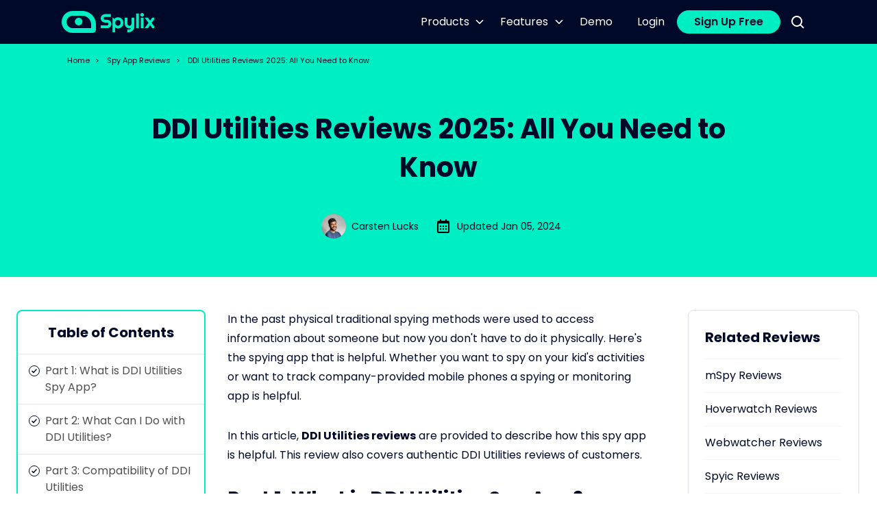

--- FILE ---
content_type: text/html
request_url: https://www.spylix.com/reviews/ddi-utilities-reviews.html
body_size: 13010
content:
<!DOCTYPE html>
<html lang="en">
<head>
<meta charset="UTF-8">
<meta http-equiv="X-UA-Compatible" content="IE=edge">
<meta name="viewport" content="width=device-width, initial-scale=1.0" >
<meta name="description" content="This DDI Utilities review is describing the positive and negative aspects of the DDI Utilities spy app to reveal its true working and spying functionality.">
<title>DDI Utilities Reviews 2025: All You Need to Know</title>
<link rel="icon" href="https://www.spylix.com/favicon.png" sizes="32x32" type="image/png">
<link rel="shortcut icon" href="https://www.spylix.com/favicon.png">
<link rel="canonical" href="https://www.spylix.com/reviews/ddi-utilities-reviews.html">
<link rel="stylesheet" href="https://www.spylix.com/assets/bootstrap.css">
<link rel="stylesheet" href="https://www.spylix.com/assets/global.css">
<link rel="stylesheet" href="https://unpkg.com/swiper@8/swiper-bundle.min.css"/>

<script>(function(w,d,s,l,i){w[l]=w[l]||[];w[l].push({'gtm.start':
new Date().getTime(),event:'gtm.js'});var f=d.getElementsByTagName(s)[0],
j=d.createElement(s),dl=l!='dataLayer'?'&l='+l:'';j.async=true;j.src=
'https://www.googletagmanager.com/gtm.js?id='+i+dl;f.parentNode.insertBefore(j,f);
})(window,document,'script','dataLayer','GTM-KFS5GL2');</script>

</head>
<body>
  
<noscript><iframe src="https://www.googletagmanager.com/ns.html?id=GTM-KFS5GL2"
height="0" width="0" style="display:none;visibility:hidden"></iframe></noscript>

    <header class="header">
  <nav class="navbar navbar-expand-lg navbar-dark bg-dark p-0">
    <div class="container-xl">
      <button class="navbar-toggler px-0" type="button"aria-expanded="false"> <span class="navbar-toggler-icon"></span> </button>
      <a class="navbar-brand" href="https://www.spylix.com/"> <img src="https://www.spylix.com/images/logo-spylix.svg" height="32px" alt="Spylix"> </a>
      <div class="navbar-login ps-4"> </div>
      <div class="navbar-collapse">
        <ul class="navbar-nav ms-auto align-items-lg-end">
          <li class="nav-item dropdown"> <a class="nav-link dropdown-toggle" href="javascript:;" role="button" data-bs-toggle="dropdown" aria-expanded="false">Products</a>
            <ul class="dropdown-menu" aria-labelledby="navbarDropdown">
              <li> <a class="dropdown-item" href="https://www.spylix.com/android-spy.html"> <img style="max-width:none;" src="https://www.spylix.com/images/ic-android.svg" width="24" alt=""> <span class="ms-1">Android Spy >></span> </a> </li>
              <li>
                <hr class="dropdown-divider">
              </li>
              <li> <a class="dropdown-item" href="https://www.spylix.com/iphone-spy.html"> <img style="max-width:none;" src="https://www.spylix.com/images/ic-apple.svg" width="24" alt=""> <span class="ms-1">iPhone Spy >></span> </a> </li>
            </ul>
          </li>
          <li class="nav-item dropdown"> <a class="nav-link dropdown-toggle" href="https://www.spylix.com/features.html" role="button" data-bs-toggle="dropdown" aria-expanded="false">Features</a>
            <div class="dropdown-menu dropdown-menu-features" aria-labelledby="navbarDropdown">
              <div class="row row-cols-md-2">
                <ul class="list-unstyled col">
                  <li> <a class="dropdown-item" href="https://www.spylix.com/text-messages-spy.html"> <img style="max-width:none;" src="https://www.spylix.com/images/ic-text.svg" width="24" alt=""> <span class="ms-1">Text Message Spy</span> </a> </li>
                  <li> <a class="dropdown-item" href="https://www.spylix.com/whatsapp-spy.html"> <img style="max-width:none;" src="https://www.spylix.com/images/ic-whatsapp.svg" width="24" alt=""> <span class="ms-1">WhatsApp Track</span> </a> </li>
                  <li> <a class="dropdown-item" href="https://www.spylix.com/imessage-spy.html"> <img style="max-width:none;" src="https://www.spylix.com/images/ic-imessage.svg" width="24" alt=""> <span class="ms-1">iMessage Spy</span> </a> </li>
                  <li> <a class="dropdown-item" href="https://www.spylix.com/facebook-spy.html"> <img style="max-width:none;" src="https://www.spylix.com/images/ic-fb.svg" width="24" alt=""> <span class="ms-1">Facebook Spy</span> </a> </li>
                  <li> <a class="dropdown-item" href="https://www.spylix.com/snapchat-spy.html"> <img style="max-width:none;" src="https://www.spylix.com/images/ic-snapchat.svg" width="24" alt=""> <span class="ms-1">Snapchat Spy</span> </a> </li>
                </ul>
                <ul class="list-unstyled col">
                  <li> <a class="dropdown-item" href="https://www.spylix.com/android-keylogger.html"> <img style="max-width:none;" src="https://www.spylix.com/images/ic-keylogger.svg" width="24" alt=""> <span class="ms-1">Keylogger for Android</span> </a> </li>
                  <li> <a class="dropdown-item" href="https://www.spylix.com/gps-phone-tracker.html"> <img style="max-width:none;" src="https://www.spylix.com/images/ic-gps.svg" width="24" alt=""> <span class="ms-1">GPS Phone Tracker</span> </a> </li>
                  <li> <a class="dropdown-item" href="https://www.spylix.com/photo-spy.html"> <img style="max-width:none;" src="https://www.spylix.com/images/ic-photos.svg" width="24" alt=""> <span class="ms-1">Photo Spy</span> </a> </li>
                  <li> <a class="dropdown-item" href="https://www.spylix.com/call-track.html"> <img style="max-width:none;" src="https://www.spylix.com/images/ic-calling.svg" width="24" alt=""> <span class="ms-1">Call Tracker</span> </a> </li>
                  <li> <a class="dropdown-item" href="https://www.spylix.com/instagram-spy.html"> <img style="max-width:none;" src="https://www.spylix.com/images/ic-ins.svg" width="24" alt=""> <span class="ms-1">Instagram Spy</span> </a> </li>
                </ul>
              </div>
              <div class="text-left text-lg-center px-2 pt-3 pt-xl-4 pb-2"> <a href="https://www.spylix.com/features.html" class="btn-more link-hover-primary">More Features >></a> </div>
            </div>
          </li>
			
          <li class="nav-item"> <a class="nav-link" href="https://demo.spylix.com/dashboard">Demo</a> </li>
          <li class="nav-item"> <a class="nav-link" href="https://my.spylix.com/login">Login</a> </li>
        </ul>
        <div class="navbar-nav-login d-flex align-items-center py-4 py-lg-0 pb-lg-0 px-3  px-lg-0 px-xxl-2 ms-xxl-2"> <a href="https://my.spylix.com/signup" class="btn btn-primary d-block text-dark w-100 fw-600 rounded-pill px-3 px-xl-4 py-2 py-lg-1">Sign Up Free</a> </div>
        <div class="d-none d-lg-block"> <a class="d-block p-3 btn-search" href="javascript:;">
          <svg width="19" height="19" viewBox="0 0 19 19" fill="none">
            <path d="M8 16c1.77 0 3.5-.6 4.9-1.69l4.4 4.4 1.4-1.42-4.39-4.4A8 8 0 1 0 0 8a8 8 0 0 0 8 8.01ZM8 2a6 6 0 1 1-.01 12.01A6 6 0 0 1 8 2Z" fill="#fff"/>
          </svg>
          </a> </div>
        <div class="searchbox">
          <form action="https://www.spylix.com/search.html" method="GET">
            <label>
              <svg width="19" height="19" viewBox="0 0 19 19" fill="none">
                <path d="M8 16c1.77 0 3.5-.6 4.9-1.69l4.4 4.4 1.4-1.42-4.39-4.4A8 8 0 1 0 0 8a8 8 0 0 0 8 8.01ZM8 2a6 6 0 1 1-.01 12.01A6 6 0 0 1 8 2Z" fill="#000"/>
              </svg>
              <input type="text" name="q" value="" class="form-control form-control-sm">
            </label>
            <button type="button" class="btn-close btn-close-white" aria-label="Close"></button>
          </form>
        </div>
      </div>
    </div>
  </nav>
</header>

  
  <div class="bg-primary text-center text-md-start">
        <div class="container-xl">
            <div class="page-path py-3 px-2" style="font-size:11px;">
                <a class="link-dark text-decoration-none" href="https://www.spylix.com/">Home</a><span class="px-2">></span>
                <a class="link-dark text-decoration-none" href="https://www.spylix.com/reviews/">Spy App Reviews</a><span class="px-2">></span>
                <span>DDI Utilities Reviews 2025: All You Need to Know</span>
            </div>
        </div>
    </div>

    <div class="article-header bg-primary text-dark pb-5 pt-md-5 text-center">
        <div class="container-xl">
            <h1 class="h1 px-xl-5 mx-xl-5">
                DDI Utilities Reviews 2025: All You Need to Know
            </h1>
            <div class="article-info small d-flex align-items-center justify-content-center pt-md-4">
                <div class="d-flex align-items-center p-2">
                    <div class="px-2 d-none d-md-block">
                        <img class="rounded-pill" src="https://www.spylix.com/images/team/carsten.jpg" alt="Carsten Lucks" width="36" height="36">
                    </div>
                    <div class="text-start">
                        Carsten Lucks
                    </div>
                </div>
                <div class="d-flex align-items-center p-2">
                    <div class="px-2 d-none d-md-block">
                        <svg width="24" height="24" viewBox="0 0 24 24" fill="none" xmlns="http://www.w3.org/2000/svg"><path d="M7 11H9V13H7V11ZM7 15H9V17H7V15ZM11 11H13V13H11V11ZM11 15H13V17H11V15ZM15 11H17V13H15V11ZM15 15H17V17H15V15Z" fill="black"/><path d="M5 22H19C20.103 22 21 21.103 21 20V6C21 4.897 20.103 4 19 4H17V2H15V4H9V2H7V4H5C3.897 4 3 4.897 3 6V20C3 21.103 3.897 22 5 22ZM19 8L19.001 20H5V8H19Z" fill="black"/></svg>
                    </div>
                    <div class="text-start">
                        Updated Jan 05, 2024
                    </div>
                </div>
            </div>
        </div>
    </div>

    <div class="py-md-5">
        <div class="container-xxl">
            <div class="row pb-5">
                <div class="col-md-4 col-lg-3 px-0 ps-md-3 pe-md-4 position-relative">
                    <div class="article-side">
                        <div class="article-side-menu mobile-collapse">
                            <div class="title collapse-click">Table of Contents</div>
                            <ul class="list-unstyled collapse-cont">
                                <li><a href="#What_is_DDI_Utilities_Spy_App?">Part 1: What is DDI Utilities Spy App?</a></li>
<li><a href="#What_Can_I_Do_with_DDI_Utilities?">Part 2: What Can I Do with DDI Utilities?</a></li>
<li><a href="#Compatibility_of_DDI_Utilities">Part 3: Compatibility of DDI Utilities</a></li>
<li><a href="#What_Does_the_Customer_Say_about_DDI_Utilities?">Part 4: What Does the Customer Say about DDI Utilities?</a></li>
<li><a href="#What_Are_Pricing_and_Subscription_Plans_of_DDI_Utilities?">Part 5: What Are Pricing and Subscription Plans of DDI Utilities?</a></li>
<li><a href="#DDI_Utilities'_Pros_and_Cons">Part 6: DDI Utilities' Pros and Cons</a></li>
<li><a href="#How_to_Use_DDI_Utilities_to_Spy?">Part 7: How to Use DDI Utilities to Spy?</a></li>
<li><a href="#DDI_Utilities_VS_Spylix">Part 8: DDI Utilities VS Spylix</a></li>
<li><a href="#FAQs_about_DDI_Utilities">Part 9: FAQs about DDI Utilities</a></li>
<li><a href="#Ending_Remarks_of_DDI_Utilities_review">Part 10: Ending Remarks of DDI Utilities review</a></li>
                            </ul>
                        </div>
                    </div>
                </div>
                <div class="col-md-8 col-lg-6 col-xxl-7 ps-lg-0 ps-xl-2 pe-lg-0 px-xxl-4 position-relative">
                    <div class="article-right-side-wrap px-2 px-md-0 d-none d-lg-block">
                        <div class="article-right-side bg-white border rounded-7 pt-3 pt-md-4 pb-2 mb-4">
                            <div class="name fw-bold px-4">Related Reviews</div>
<ol class="list-unstyled">
  <li> <a href="https://www.spylix.com/reviews/mspy-reviews.html">mSpy Reviews</a> </li>
  <li> <a href="https://www.spylix.com/reviews/hoverwatch-reviews.html">Hoverwatch Reviews</a> </li>
  <li> <a href="https://www.spylix.com/reviews/webwatcher-reviews.html">Webwatcher Reviews</a> </li>
  <li> <a href="https://www.spylix.com/reviews/spyic-reviews.html">Spyic Reviews</a> </li>
  <li> <a href="https://www.spylix.com/reviews/flexispy-reviews.html">FlexiSPY Reviews</a> </li>
  <li> <a href="https://www.spylix.com/reviews/spybubble-reviews.html">Spybubble Reviews</a> </li>
  <li> <a href="https://www.spylix.com/reviews/snoopza-reviews.html">Snoopza Reviews</a> </li>
  <li> <a href="https://www.spylix.com/reviews/spyine-reviews.html">Spyine Reviews</a> </li>
  <li> <a href="https://www.spylix.com/reviews/clevguard-reviews.html">Clevguard Reviews</a> </li>
  <li> <a href="https://www.spylix.com/reviews/cocospy-reviews.html">Cocospy Reviews</a> </li>
  <li> <a href="https://www.spylix.com/reviews/">More >></a> </li>
</ol>
                        </div>
                      </div>
                    <div class="article-cont px-2 px-md-0">
                        <p>In the past physical traditional spying methods were used to access information about someone but now you don't have to do it physically. Here's the spying app that is helpful. Whether you want to spy on your kid's activities or want to track company-provided mobile phones a spying or monitoring app is helpful.</p>
<p>In this article, <strong>DDI Utilities reviews</strong> are provided to describe how this spy app is helpful. This review also covers authentic DDI Utilities reviews of customers.</p>
<h2 id="What_is_DDI_Utilities_Spy_App?" name="What_is_DDI_Utilities_Spy_App?">Part 1: What is DDI Utilities Spy App?</h2>
<p>DIDI Utilities is an efficient android and <a href="https://www.spylix.com/phone-monitor/iphone-monitoring-apps.html" target="_blank">iPhone monitoring</a> application and data recovery tool. It permits its users to <a href="https://www.spylix.com/phone-monitor/call-monitor.html" target="_blank">monitor calls</a>, GPS location,text message, and much more digital content of the target person without physically accessing their phone.</p>
<p>It also helps in monitoring social media applications including Facebook, Instagram, WhatsApp, and Snapchat. It is compatible with android and iOS operating systems so whether your target person uses iPhone or Android it works well on both devices.</p>
<p>It supports the latest iOS versions including iOS 15. It also works with iPhones and iPads. Its advanced and remote working make it a great DDI Utilities iPhone spying app.</p>
<p>It is the best solution for parental control and for the tracking of employees' phones. Besides this, it can recover data from unfortunate situations for instance if your device has been damaged or the data has been deleted accidentally. It also offers a 30-day money-back guarantee to the users.</p>
<h2 id="What_Can_I_Do_with_DDI_Utilities?" name="What_Can_I_Do_with_DDI_Utilities?">Part 2: What Can I Do with DDI Utilities?</h2>
<p>DDI Utilities is an efficient monitoring app that provides a lot of features to Android and iPhone users. Some of its key features are described below:</p>
<ul>
  <li><b>Monitoring text messages </b>- It collects all the information about the sent and received <a href="https://www.spylix.com/text-messages-spy.html" target="_blank">text message</a> on the target device. You can also find out the date and the time and the contact number associated with the message.</li>
  <li><b>Monitoring calls </b>- You can access the call log history of the target person including all the outgoing and incoming calls by using DDI Utilities phone number tracking. You can also find out the date, time, and duration of each call by using your online control panel.</li>
  <li><b>Keylogging </b>- It also works as an efficient <a href="https://www.spylix.com/iphone-keylogger.html" target="_blank">keylogger</a> where you can view all the keystrokes that have been pressed by the target person on the device. It will cover all the outgoing messages and posts on social media accounts.</li>
  <li><b>GPS tracking </b>- It provides the GPS location of the target person within 50 feet of the actual location. The location will be displayed on Google Maps and coordinates will be updated after every 10 minutes.</li>
  <li><b>Monitor media files</b> - By using DDI Utilities you can access all the photos and videos that are available on the target person's mobile devices. It will also include deleted, old, and latest recorded content.</li>
  <li><b>Calendar events </b>- By using DDI Utilities you can <a href="https://www.spylix.com/calendar-spy.html" target="_blank">view all the calendar events</a> that are previously recorded or added recently.</li>
</ul>
<h2 id="Compatibility_of_DDI_Utilities" name="Compatibility_of_DDI_Utilities">Part 3: Compatibility of DDI Utilities</h2>
<p>DDI Utilities is compatible with Android as well as iOS devices and network carriers. You can easily use it for an Android target device including LG, Samsung, Huawei, HTC, Motorola, and Google pixels mobile phones. In the case of iOS devices, it supports all the versions higher than iPhone 4.</p>
<p>Generally, you don't need to root your Android or jailbreak your iOS devices to use this application but to unlock certain advanced features jailbreaking or rooting is required.</p>
<h2 id="What_Does_the_Customer_Say_about_DDI_Utilities?" name="What_Does_the_Customer_Say_about_DDI_Utilities?">Part 4: What Does the Customer Say about DDI Utilities?</h2>
<p>This section is going to cover all the data related to the customer reviews about this tool. All the good reviews explaining the importance of this tool and the bad reviews explaining its sickness are described:</p>
<div class="table-responsive">
  <table class="table table-bordered text-center">
    <tr>
      <td><div class="d-inline-flex align-items-center mt-1"> <img src="https://www.spylix.com/images/bxs-like.svg" alt="Good Review"> <span class="ms-1 fw-bold">Great</span> </div></td>
      <td><div class="mt-1"> <span class="fw-bold">Average</span> </div></td>
      <td><div class="d-inline-flex align-items-center mt-1"> <img src="https://www.spylix.com/images/bxs-dislike.svg" alt="Bad Reviews"> <span class="ms-1 fw-bold">Bad</span> </div></td>
    </tr>
    <tr>
      <td>37.44%</td>
      <td>13.45%</td>
      <td>49.11%</td>
    </tr>
  </table>
</div>
<div class="row row-cols-1 row-cols-lg-2 g-4 mb-5">
  <div class="col">
    <div class="card border-primary h-100">
      <div class="card-header bg-white">
        <div class="d-flex justify-content-center align-items-center pt-2 pb-1"> <img src="https://www.spylix.com/images/bxs-like.svg" alt="Top Good Review"> <small class="ms-1 my-0 h5">Top Good Review</small> </div>
      </div>
      <div class="card-body">
        <div class="d-flex align-items-center">
          <div class="me-3"> <img class="rounded-pill" src="https://www.spylix.com/images/customers/default-profile.png" width="56" height="56" alt="Default Profile"> </div>
          <div>
            <div class="h6 mt-0 mb-1">Chris M.</div>
            <div class="small text-muted">5 Stars</div>
          </div>
        </div>
        <div class="mt-2 d-flex align-items-center"> <i class="icon-star-f mx-1"></i> <i class="icon-star-f mx-1"></i> <i class="icon-star-f mx-1"></i> <i class="icon-star-f mx-1"></i> <i class="icon-star-f mx-1"></i> </div>
        <div class="small mt-3">
          <p class="mb-2">" I purchased DDI Utilities to help back up all the important files I have saved on my iCloud. The process was quick and easy and the price was even better! "</p>
          </div>
      </div>
    </div>
  </div>
  <div class="col">
    <div class="card h-100">
      <div class="card-header bg-white">
        <div class="d-flex justify-content-center align-items-center pt-2 pb-1"> <img src="https://www.spylix.com/images/bxs-dislike.svg" alt="Top Bad Review"> <small class="ms-1 my-0 h5">Top Bad Review</small> </div>
      </div>
      <div class="card-body">
        <div class="d-flex align-items-center">
          <div class="me-3"> <img class="rounded-pill" src="https://www.spylix.com/images/customers/default-profile.png" width="56" height="56" alt="Default Profile"> </div>
          <div>
            <div class="h6 mt-0 mb-1">Lisa</div>
            <div class="small text-muted">1 Star</div>
          </div>
        </div>
      <div class="mt-2 d-flex align-items-center"> <i class="icon-star-f mx-1"></i> <i class="icon-star mx-1"></i> <i class="icon-star mx-1"></i> <i class="icon-star mx-1"></i> <i class="icon-star mx-1"></i> </div>
      <div class="small mt-3">
        <p class="mb-2">"This company not only stole my money but kept me stringing along for weeks pretending they would eventually work out the kinks in my product, every day just giving me the run around until I quit falling for it. Dishonest company "</p>
         </div>
    </div>
  </div>
</div>
</div>
<h3><img src="https://www.spylix.com/images/i-heart.svg" alt="Good Reviews Highlight"> Good Reviews Highlight</h3>
<ul>
  <li><b>Compatibility.</b> It provides amazing compatibility for Android as well as iOS users. Now you don&rsquo;t need to worry about the target device.</li>
  <li><b>Lifetime Free Update. </b>The most amazing thing about this tool is that it provides a lifetime free update to the user with the only 1-time payment procedure.</li>
  <li><b>Reliability. </b>This tool is providing marvelous reliability to the users as you can get the most authentic data in the fastest way.</li>
</ul>
<h3><img src="https://www.spylix.com/images/i-notheart.svg" alt="Bad Reviews Highlight"> Bad Reviews Highlight </h3>
<ul>
  <li><b>Rooting and jailbreaking. </b>Users need to indulge in the rooting procedures. Jailbreaking is always considered bad for the device.</li>
  <li><b>Doesn&rsquo;t Provide Geofencing. </b>If you are the one who is looking for a tool for geofencing then this tool is not going to satisfy you.</li>
  <li><b>Bad Spying Data. </b>The data that is provided by this tool is incomplete hence you will not be satisfied with the report due to its errors.</li>
</ul>
<h3>How Good Is Their Customer Support?</h3>
<p> <span class="d-inline-block px-3 py-1 rounded gradual-color-7 fw-bold text-white">Bad!</span> </p>
<p>The customer support of this tool is not good enough to provide satisfaction to the users. The errors in the reports are the basic cause of bad customer reviews. If a person wants to get the money back the officials always delay in response.</p>
<h2 id="What_Are_Pricing_and_Subscription_Plans_of_DDI_Utilities?" name="What_Are_Pricing_and_Subscription_Plans_of_DDI_Utilities?">Part 5: What Are Pricing and Subscription Plans of DDI Utilities?</h2>
<h3>Pricing plans for Android and iOS devices:</h3>
<div class="table-responsive">
  <table class="table table-striped table-bordered small">
    <tr>
      <th>Basic plan</th>
      <th>Pro plan</th>
    </tr>
    <tr>
      <td>$29.99</td>
      <td>$69.99 </td>
    </tr>
  </table>
</div>
<h3>Comments on DDI Utilities Price</h3>
<p> <span class="d-inline-block px-3 py-1 rounded gradual-color-7 fw-bold text-white">Acceptable.</span> </p>
<p>It offers two different plans for Android and iOS devices. Basic and Pro provide different features to the users on different types of target phones. You have to pay only one time to avail of the plan and then you will be able to enjoy lifetime free upgrades, uninstall alerts, customer service, and device changes.</p>
<h2 id="DDI_Utilities'_Pros_and_Cons" name="DDI_Utilities'_Pros_and_Cons">Part 6: DDI Utilities' Pros and Cons</h2>
<p class="h5 mt-0 mb-3">Pros: <img src="https://www.spylix.com/images/bxs-like.svg" alt="Pros"></p>
<div class="mb-4">
  <div class="card border-primary">
    <div class="card-body">
      <ul class="mb-0">
        <li>Compatible with the latest iOS and Android devices.</li>
        <li>Offers advanced monitoring features.</li>
        <li>Reliable files and data backup recovery features</li>
        <li>Provide accurate GPS location</li>
        <li>Offers one-time payment with lifetime free upgrades.</li>
      </ul>
    </div>
  </div>
</div>
<p class="h5 mt-0 mb-3">Cons: <img src="https://www.spylix.com/images/bxs-dislike.svg" alt="Cons"></p>
<div class="mb-5">
  <div class="card border-primary">
    <div class="card-body">
      <ul class="mb-0">
        <li>Doesn't offer a geofencing feature.</li>
        <li>Did not extract data from some third-party apps like Viber on iPhone</li>
        <li>Rooting or jailbreaking is required to unlock certain advanced features</li>
        <li>Doesn't offer 24/7 customer care service</li>
      </ul>
    </div>
  </div>
</div>
<h2 id="How_to_Use_DDI_Utilities_to_Spy?" name="How_to_Use_DDI_Utilities_to_Spy?">Part 7: How to Use DDI Utilities to Spy?</h2>
<p>The Download process of DDI Utilities is very fast and only takes a few minutes to start over. It does not require a special type of knowledge or skills to install or use this application so even a layman can use it for spying or monitoring purposes.</p>
<p> After setting up the application the content of the target device will be uploaded immediately which you can easily access by login into your DDI Utilities dashboard. You just have to follow three simple steps as described below:</p>
<p class="fw-bold d-flex flex-column flex-md-row align-items-start align-items-md-center"> <span class="d-inline-block rounded bg-primary text-nowrap px-2 me-2 mb-2 mb-md-0">Step 1</span> <span> Register an Account </span> </p>
<p>Head towards the official website of DDI Utilities and choose the "Buy now'' option. Select the type of target device and then choose the package you want to buy.</p>
<p align="center"> <img src="https://www.spylix.com/images/reviews/ddiutilities-step-2_1.jpg" alt="Register an Account on ddi Utilities"> </p>
<p class="fw-bold d-flex flex-column flex-md-row align-items-start align-items-md-center"> <span class="d-inline-block rounded bg-primary text-nowrap px-2 me-2 mb-2 mb-md-0">Step 2</span> <span> Set up the Tool </span> </p>
<p>After purchasing the subscription plan you are allowed to download the app by using the OTA link and following the on-screen prompts. It will take less than a minute to download the application and then you have to provide the license key to activate it.</p>
<p align="center"> <img src="https://www.spylix.com/images/reviews/ddiutilities-step-2_2.jpg" alt="Set up ddi Utilities App"> </p>
<p class="fw-bold d-flex flex-column flex-md-row align-items-start align-items-md-center"> <span class="d-inline-block rounded bg-primary text-nowrap px-2 me-2 mb-2 mb-md-0">Step 3</span> <span> Access Online Dashboard </span> </p>
<p>Now everything is set up, you just have to log in to your DDI Utilities dashboard where you can access all the data and can download the content if you want.</p>
<h3>Comments on User Experience</h3>
<p> <span class="d-inline-block px-3 py-1 rounded gradual-color-7 fw-bold text-white">Easy.</span> </p>
<p>The Download process of DDI Utilities is very fast and only takes a few minutes to start over. It does not require a special type of knowledge or skills to install or use this application so even a layman can use it for spying or monitoring purposes</p>
<h2 id="DDI_Utilities_VS_Spylix" name="DDI_Utilities_VS_Spylix">Part 8: DDI Utilities VS Spylix</h2>
<p>Spylix is an efficient spying and monitoring app with 96% positive reviews. A comparison between DDI Utilities and Spylix is given below</p>
<div class="row row-cols-1 row-cols-lg-2 g-4 mb-5">
  <div class="col">
    <p class="h5 mt-0 mb-3">1. Similarities: <img src="https://www.spylix.com/images/i-star-g1.svg" alt="Similarities"></p>
    <p>Following similarities are exhibited by DDI Utilities and Spylix:</p>
    <div class="card border-primary">
      <div class="card-body">
        <ul class="mb-0">
          <li>DDI Utilities and Spylix are compatible with iPhone and Android devices</li>
          <li>Both platforms offer advanced and accurate monitoring data</li>
          <li>30-day money-back guarantee is provided by DDI Utilities and Spylix</li>
        </ul>
      </div>
    </div>
  </div>
  <div class="col">
    <p class="h5 mt-0 mb-3">2. Differences: <img src="https://www.spylix.com/images/i-star-g2.svg" alt="The Differences:"></p>
                  <p>Following differences are present between DDI Utilities and Spylix:</p>
    <div class="card border-primary">
      <div class="card-body">
        <ul class="mb-0">
          <li>Spylix offers more monitoring features as compared to DDI Utilities</li>
          <li>Spylix provides all of its features without restriction but you need to root/jailbreak your target device to unlock certain features on DDI Utilities.</li>
          <li>Spylix offers 24/7 efficient and reliable customer service which is way better than DDI Utilities</li>
        </ul>
      </div>
    </div>
  </div>
</div>
<h3>3. Why Is Spylix A Better Option Than DDI Utilities?</h3>
<p>Whether your purpose of monitoring is spying on your kids or you are an employer who wants to track company-provided devices, Spylix is a preferable choice for you. Its user-friendly interface, ease of use, and advanced features make it the best of all. some of the reasons behind its success are given below:</p>
<ol>
  <li>Spylix offers a lot of monitoring features to its users which no other spy app is providing. For instance, you can get 40 monitoring features for Android devices and 18 monitoring features for iOS devices but by using DDI Utilities you are only allowed to use 29 monitoring features in case of android devices and 9 monitoring features for iOS devices.</li>
  <li>By using Spylix you can find a lot of associated information about the data. For instance, if you are <a href="https://www.spylix.com/phone-monitor/how-to-monitor-facebook.html" target="_blank">monitoring Facebook</a> then you can not only view the private messages and posts but also find out other associated information.</li>
  <li>Spylix provides a Geofencing feature that enables you to set certain boundaries for your target person and whenever the target person leaves or enters those specific areas Spylix sends an alert instantly to your account. DDI Utilities does not offer a <a href="https://www.spylix.com/geo-fencing.html" target="_blank">geofencing feature</a>.</li>
  <li>Whatever Spy app you use it is necessary that it offers reliable, fast, and 24/7 available customer care service. DDI Utilities do not offer 24/7 customer care service while Spylix not only offers the services 24/7 but responds quickly as soon as possible.</li>
  <li>Besides the above-described facts, there are many other reasons like Spylix offers different flexible subscription plans to the users and all the plans are very budget-friendly. While DDI Utilities offers only two plans. DDI Utilities doesn't support certain third-party applications like Viber for iOS devices but Spylix offers to monitor all the applications that are installed on the target device. Spylix also offers other general monitoring like viewing alarms settings, note entries, etc.</li>
</ol>
<h3>4. How to use Spylix?</h3>
<div class="border rounded-7 p-3 mb-5 text-center">
  <h3 class="h4 mt-3 mb-4">3 Easy Steps to Use Spylix</h3>
  <div class="row flex-column flex-md-row align-items-start small text-nowrap px-2 px-md-4">
    <div class="col mb-3 px-0"> <img src="https://www.spylix.com/images/step-sign.png" alt="Sign up">
      <div class="fw-bold my-1">Step 1</div>
      <div>Sign up</div>
    </div>
    <div class="col mt-md-3 px-0">
      <hr class="line-dashed">
    </div>
    <div class="col mb-3 px-0"> <img src="https://www.spylix.com/images/step-install.png" alt="Set up Spylix">
      <div class="fw-bold my-1">Step 2</div>
      <div>Set up Spylix</div>
    </div>
    <div class="col mt-md-3 px-0">
      <hr class="line-dashed">
    </div>
    <div class="col mb-3 px-0"> <img src="https://www.spylix.com/images/step-start.png" alt="Start Tracking">
      <div class="fw-bold my-1">Step 3</div>
      <div>Start Tracking</div>
    </div>
  </div>
</div>
<h2 id="FAQs_about_DDI_Utilities" name="FAQs_about_DDI_Utilities">Part 9: FAQs about DDI Utilities</h2>
<h3>Do DDI Utilities Work in reality?</h3>
<p>Yes, Like other spy apps DDI Utilities also works great. But before purchasing any spy app it is necessary to do some search and check for the customer reviews to find out the pros and cons of the app. It works for the features it is providing and also let you access the data online. Spylix also works remotely and after collecting all the information transfer it to your online dashboard.</p>
<h3>Is DDI Utilities Truly Hidden?</h3>
<p>It is a program that is designed in such a way that it does not affect the target phone's functionality at all. However, it can be detectable so to use it legally it is necessary that you inform the target person about the spying app and they know that you are monitoring their activities whether they are your employees or kids. Spylix is the best alternative to DDI Utilities which offers more features and works in the secret mode without informing the target person.</p>
<h3>Do DDI Utilities have a free trial?</h3>
<p>DDI Utilities offers a free trial plan where you can enjoy certain monitoring features including monitoring of calls and text, finding GPS location, and monitoring social media accounts, photos and videos present on target devices. You have to pay one-time setup free which is about 25.13 CNY to avail of it. Spylix allows users to register themselves without spending a single penny and it also offers a demo version.</p>
<h3>How does DDI Utilities work?</h3>
<p>Its mode of working is quite similar to Spylix. Firstly you have to buy the package and then after following the instructions you will install and set up the app on the target device. It collects all the information from the target device and then transfers it to your online dashboard which you can access by logging into your DDI Utilities dashboard.</p>
<h3>How do I install DDI Utilities on the target phone?</h3>
<p>DDI Utilities offers a very easy and straightforward process to download and install the application on the target phone. You can download the application by using the OTA link which you will get after purchasing their subscription plan. After that, you just have to log in to your control panel to start the monitoring or spying process. Spylix is also very easy to install after purchasing and choosing the device you just have to follow the instructions provided in the welcome email.</p>
<h3>Is DDI utilities Compatible with iPhones & Androids?</h3>
<p>Yes, DDI Utilities is compatible with Android as well as iOS devices but the features that it is providing on both these devices may vary depending upon the operating system. You may have to root or jailbreak your target device to unlock certain features. Spylix is also compatible with Android and iOS mobile phones and also offers all of its features to both platforms without demanding rooting or jailbreaking.</p>
<h2 id="Ending_Remarks_of_DDI_Utilities_review" name="Ending_Remarks_of_DDI_Utilities_review">Ending Remarks of DDI Utilities review</h2>
<p>This <strong>DDI Utilities review</strong> describes a phone monitoring application that also permits its users to recover their data. DDI Utilities spy app is very easy to download and install on the respective target device. DDI Utilities iPhone and android compatibility is its exceptional feature. <br/>
  <br/>
  It can be used for monitoring your kid's mobile phone activities or tracking the company-provided mobile phone location of employees. Although it does not provide a lot of monitoring features like Spylix is providing, still it could be a good option to relay.</p>

                    </div>
                </div>
            </div>

            <div class="py-5 article-also">
  <div class="h2 text-center mb-4">You May Also Like</div>
  <div class="swiper mySwiper pb-5 pb-md-4 pb-lg-0">
    <div class="swiper-wrapper">
      <div class="swiper-slide" >
        <div class="row swiper-title-pic" >
          <ul class=" px-3 mb-0 list-coil-hook also-list col-md-6 ">
            <li class="mt-3"><a class="link-dark text-decoration-none link-hover-primary" href="https://www.spylix.com/reviews/ddi-utilities-reviews.html">DDI Utilities Reviews 2025: All You Need to Know</a> </li>
             <li class="mt-3"><a class="link-dark text-decoration-none link-hover-primary" href="https://www.spylix.com/reviews/spybubble-reviews.html">SpyBubble Reviews 2025: Read This Before You Make a Purchase</a> </li>
			    <li class="mt-3"><a class="link-dark text-decoration-none link-hover-primary" href="https://www.spylix.com/reviews/ispyoo-reviews.html">iSpyoo Reviews 2025: Read This Before Your Buying</a> </li>
			    <li class="mt-3"><a class="link-dark text-decoration-none link-hover-primary" href="https://www.spylix.com/reviews/minspy-reviews.html">Minspy Reviews 2025: Is It Legal? Is It a Scam?</a> </li>
          </ul>
          <ul class="col-md-6 px-3 mb-0 list-coil-hook also-list">
            <li class="mt-3"><a class="link-dark text-decoration-none link-hover-primary" href="https://www.spylix.com/reviews/mobilespy-reviews.html">MobileSpy Reviews 2025: Features, Pros, Cons, and More</a> </li>
			    <li class="mt-3"><a class="link-dark text-decoration-none link-hover-primary" href="https://www.spylix.com/reviews/whatsapp-sniffer-reviews.html">WhatsApp Sniffer Reviews 2025: Does the App Still Work?</a> </li>
			    <li class="mt-3"><a class="link-dark text-decoration-none link-hover-primary" href="https://www.spylix.com/reviews/sms-peeper-reviews.html">SMS Peeper Reviews 2025: Is the App Outdated?</a> </li>
			    <li class="mt-3"><a class="link-dark text-decoration-none link-hover-primary" href="https://www.spylix.com/reviews/hoverwatch-reviews.html">Hoverwatch Reviews 2025: Features, Pros, Cons, Pricing, and More</a> </li>
          </ul>
        </div>
      </div>
    </div>
  </div>
  <div class="text-center mt-3 mt-md-5"> <a class="link-dark text-decoration-underline link-hover-primary" href="https://www.spylix.com/reviews/">See All Posts >></a> </div>
</div>
<style>
  @media (min-width: 992px){
    .swiper-title-pic{
      width: 1040px;
      margin: 0 auto;
      padding:0 20px;
    }
  }
  
</style>



            <div class="py-5 px-lg-5">
                <div class="h2 text-center mb-2">Popular Topics</div>
                <div class="row justify-content-center mx-lg-5 px-2 px-lg-5">
                    <div class="col-md-4 px-3 px-md-2 px-lg-3 pt-2 pt-md-0 pt-lg-2 mt-4">
                        <div class="pop-topics rounded-7 gradual-color-1 text-white h-100">
                            <div class="img-icon" style="background-image: url(https://www.spylix.com/images/bxl-spy.png);">
                                <div class="h4 mb-3">Phone Spy</div>
                                <p class="small">Phone spy apps offer an extensive variety of functions to efficiently check what the other person is doing on their phones from reading their texts to knowing the entire web history.  </p>
                                <a class="small link-light" href="https://www.spylix.com/phone-spy/"><u>See all posts >></u></a>
                            </div>
                        </div>
                    </div>
                    <div class="col-md-4 px-3 px-md-2 px-lg-3 pt-2 pt-md-0 pt-lg-2 mt-4">
                        <div class="pop-topics rounded-7 gradual-color-2 text-white h-100">
                            <div class="img-icon" style="background-image: url(https://www.spylix.com/images/bxl-track.png);">
                                <div class="h4 mb-3">Phone Track</div>
                                <p class="small">A phone tracker like Spylix can share the real-time location of your loved one instantly through its dashboard. This way, you will remain relaxed, knowing where they are at all times.</p>
                                <a class="small link-light" href="https://www.spylix.com/phone-tracker/"><u>See all posts >></u></a>
                            </div>
                        </div>
                    </div>
                    <div class="col-md-4 px-3 px-md-2 px-lg-3 pt-2 pt-md-0 pt-lg-2 mt-4">
                        <div class="pop-topics rounded-7 gradual-color-3 text-white h-100">
                            <div class="img-icon" style="background-image: url(https://www.spylix.com/images/bxl-cheater.png);">
                                <div class="h4 mb-3">Catch Cheater</div>
                                <p class="small">Are you fearing that your spouse or partner is cheating on you? Just use Spylix to check their text messages and more to confirm everything. </p>
                                <a class="small link-light" href="https://www.spylix.com/catch-cheaters/"><u>See all posts >></u></a>
                            </div>
                        </div>
                    </div>
                    <div class="col-md-4 px-3 px-md-2 px-lg-3 pt-2 pt-md-0 pt-lg-2 mt-4">
                        <div class="pop-topics rounded-7 gradual-color-4 text-white h-100">
                            <div class="img-icon" style="background-image: url(https://www.spylix.com/images/bxl-hack.png);">
                                <div class="h4 mb-3">Phone Hack</div>
                                <p class="small">A phone hacker such as Spylix is capable of sharing everything occurring on the Android or iOS device. You can view the call log, browsing history, contact list, and more with it. </p>
                                <a class="small link-light" href="https://www.spylix.com/phone-hacker/"><u>See all posts >></u></a>
                            </div>
                        </div>
                    </div>
                    <div class="col-md-4 px-3 px-md-2 px-lg-3 pt-0 pt-lg-2 mt-4">
                        <div class="pop-topics rounded-7 gradual-color-5 text-white h-100">
                            <div class="img-icon" style="background-image: url(https://www.spylix.com/images/bxl-appreview.png);">
                                <div class="h4 mb-3">Spy App Reviews</div>
                                <p class="small">Are you intrigued about what a high-quality spy app can do and how it can best serve your requirements? Check out the Full App Reviews on the top phone monitoring apps here.</p>
                                <a class="small link-light" href="https://www.spylix.com/reviews/"><u>See all posts >></u></a>
                            </div>
                        </div>
                    </div>
                    <div class="col-md-4 px-3 px-md-2 px-lg-3 pt-2 pt-md-0 pt-lg-2 mt-4">
                        <div class="pop-topics rounded-7 gradual-color-6 text-white h-100">
                            <div class="img-icon" style="background-image: url(https://www.spylix.com/images/bxl-monitor.png);">
                                <div class="h4 mb-3">Phone Monitor</div>
                                <p class="small">Phone monitor apps let you monitor the target phone remotely. You can read the social media texts(even the deleted ones) without anyone knowing using Spylix. Also, there is no need to jailbreak or root the device. </p>
                                <a class="small link-light" href="https://www.spylix.com/phone-monitor/"><u>See all posts >></u></a>
                            </div>
                        </div>
                    </div>
                </div>
            </div>
        </div>
    </div>

    <div class="bg-primary py-5">
  <div class="container-xl py-lg-4">
    <div class="text-center mb-4">
      <div class="h2">Powerful Mobile Tracker. Sign Up Free.</div>
    </div>
    <div class="row flex-column flex-md-row align-items-center justify-content-center px-lg-5 mx-lg-5">
      <div class="col-md-auto form-btn mt-3 mt-md-0">
        <div class="d-flex flex-column flex-md-row align-items-center"> <a class="btn btn-dark d-block d-md-inline-block w-100 text-nowrap fw-600 rounded-pill my-1 px-5 py-3 fs-6" href="https://my.spylix.com/signup">Sign Up Free</a> <a class="btn btn-link btn-arrow d-block d-md-inline-block w-100 text-nowrap rounded-pill text-dark fw-600 text-decoration-none my-1 mx-lg-3 py-3 fs-6" href="https://demo.spylix.com/dashboard"  target="_blank">View Demo <img src="https://www.spylix.com/images/i-right-arrow.svg" width="24" alt="Arrow"></a> </div>
      </div>
    </div>
  </div>
</div>
<div class="scrollshow bg-dark d-flex d-md-none align-items-center px-4 pt-2 pb-3 position-fixed w-100" style="z-index: 5;"> <a href="https://my.spylix.com/signup" class="btn btn-primary text-dark d-block d-md-inline-block w-100 text-nowrap fw-600 rounded-pill my-1 px-4">Sign Up Free</a> <a class="btn btn-link d-block d-md-inline-block w-100 text-nowrap rounded-pill text-primary fw-600 text-decoration-none my-1 mx-lg-3" href="https://demo.spylix.com/dashboard"  target="_blank">View Demo <img src="https://www.spylix.com/images/i-right-arrow-p.svg" width="24" alt="Arrow"></a> </div>

    <footer class="footer bg-dark text-white pb-5">
  <div class="container-xl">
    <div class="row">
      <div class="col-lg-3 pe-lg-5">
        <div class="h-100 footer-brand d-flex flex-column justify-content-center"> <a href="https://www.spylix.com/"><img src="https://www.spylix.com/images/logo-spylix.png" height="32px" alt="Spylix Logo"></a>
          <p class="text-white mt-4">Spylix keeps your kids safe online!</p>
        </div>
      </div>
      <div class="col-lg-9">
        <div class="footer-menu">
          <div class="row justify-content-between">
            <div class="col-md-6 col-lg-3">
              <div class="title">Top Features</div>
              <ul class="list-unstyled">
                <li><a href="https://www.spylix.com/text-messages-spy.html">Text Message Spy</a></li>
                <li><a href="https://www.spylix.com/android-keylogger.html">Android Keylogger</a></li>
                <li><a href="https://www.spylix.com/gps-phone-tracker.html">GPS Phone Tracker</a></li>
                <li><a href="https://www.spylix.com/whatsapp-spy.html">WhatsApp Track</a></li>
                <li><a href="https://www.spylix.com/viber-spy.html">Viber Spy</a></li>
                <li><a href="https://www.spylix.com/facebook-spy.html">Facebok Spy</a></li>
                <li><a href="https://www.spylix.com/geo-fencing.html">Geo Fencing</a></li>
                <li><a href="https://www.spylix.com/features.html" class="text-primary">All Features >></a></li>
              </ul>
            </div>
			    
            <div class="col-md-6 col-lg-2">
              <div class="title">Products</div>
              <ul class="list-unstyled mb-lg-3">
                <li><a href="https://www.spylix.com/android-spy.html">Android Spy</a></li>
                <li><a href="https://www.spylix.com/iphone-spy.html">iPhone Spy</a></li>
              </ul>
              <div class="title">Company</div>
              <ul class="list-unstyled">
                <li><a href="https://www.spylix.com/about-us.html">About Us</a></li>
                <li><a href="https://www.spylix.com/contact-us.html">Contact Us</a></li>
                <li><a href="/cdn-cgi/l/email-protection#aedddbdedec1dcdaeeddded7c2c7d680cdc1c3"><span class="__cf_email__" data-cfemail="b3c0c6c3c3dcc1c7f3c0c3cadfdacb9dd0dcde">[email&#160;protected]</span></a></li>
              </ul>
            </div>
          </div>
        </div>
      </div>
    </div>
  </div>
  <hr class="m-0 d-none d-md-block">
  <div class="container-xl pb-5 pb-md-0">
    <div class="d-md-flex align-items-center justify-content-between">
      <div class="dropdown footer-language order-md-2">
        <button class="btn btn-sm dropdown-toggle text-white" type="button" data-bs-toggle="dropdown" aria-expanded="false">
        <svg style="margin-right: 8px;" width="16" height="17" viewBox="0 0 16 17" fill="none">
          <path d="M8 .28c1.28 0 2.39 2.02 2.86 4.9H5.15C5.6 2.3 6.72.28 8 .28ZM5.01 10.34a20.16 20.16 0 0 1 0-4.12H11a20.18 20.18 0 0 1 0 4.12H5ZM5.72.62a8 8 0 0 0-5.1 4.56h3.49c.28-1.83.82-3.47 1.6-4.56ZM15.38 5.18a8.02 8.02 0 0 0-5.1-4.56 10.9 10.9 0 0 1 1.61 4.56h3.49ZM12.02 6.22h3.7a8.03 8.03 0 0 1 0 4.12h-3.7a20.76 20.76 0 0 0 0-4.12ZM3.87 8.28c0-.7.04-1.39.1-2.06H.28a8.05 8.05 0 0 0 0 4.12h3.7c-.06-.67-.1-1.36-.1-2.06ZM5.15 11.38c.46 2.88 1.57 4.9 2.85 4.9s2.39-2.02 2.86-4.9H5.15ZM15.38 11.38a8.03 8.03 0 0 1-5.1 4.56 10.87 10.87 0 0 0 1.62-4.56h3.48ZM.62 11.38a8.02 8.02 0 0 0 5.1 4.57 10.9 10.9 0 0 1-1.61-4.57H.62Z" fill="#fff"/>
        </svg>
        English </button>
        <ul class="dropdown-menu dropdown-menu-end">
          <li><a class="dropdown-item" href="https://www.spylix.com/">English</a></li>
          <li><a class="dropdown-item" href="https://www.spylix.com/ar/">Arabic - العربية</a></li>
          <li><a class="dropdown-item" href="https://www.spylix.com/fr/">French - Français</a></li>
          <li><a class="dropdown-item" href="https://www.spylix.com/de/">German - Deutsch</a></li>
          <li><a class="dropdown-item" href="https://www.spylix.com/it/">Italian - Italiano</a></li>
          <li><a class="dropdown-item" href="https://www.spylix.com/jp/">Japanese - 日本語</a></li>
          <li><a class="dropdown-item" href="https://www.spylix.com/br/">Portuguese - Português</a></li>
          <li><a class="dropdown-item" href="https://www.spylix.com/es/">Spanish - Español</a></li>
          <li><a class="dropdown-item" href="https://www.spylix.com/tr/">Turkish - Türkçe</a></li>
        </ul>
      </div>
      <div class="footer-payment d-lg-flex align-items-center order-md-1"> </div>
    </div>
    <div class="row row-cols-auto text-nowrap footer-othernav px-2 px-lg-0">
      <div class="col pe-4 py-2"> <a href="https://www.spylix.com/eula.html">EULA</a> </div>
      <div class="col pe-4 py-2"> <a href="https://www.spylix.com/privacy-policy.html">Privacy Policy</a> </div>
      <div class="col pe-4 py-2"> <a href="https://www.spylix.com/cookie-policy.html">Cookie Policy</a> </div>
      <div class="col pe-4 py-2"> <a href="https://www.spylix.com/refund-policy.html">Refund Policy</a> </div>
    </div>
    <div class="small text-muted pb-4">
      <p class="mb-2">Disclaimer</p>
      <p>THIS SOFTWARE IS INTENED FOR LEGAL USE ONLY. By installing and using this software on a device you don’t own, you may be violating the applicable law in your jurisdiction. The law may also require you to notify others that you intend to install this software on their devices. Failure to comply with this law could result in severe criminal and monetary penalties. It is advisable to consult a lawyer or legal counsel for advice regarding the legality of using this software in your jurisdiction before installing or using it. By installing and using this software, you agree that you are solely responsible for any legal repercussions and you are aware that Spylix cannot be held responsible.</p>
      <p class="text-center mt-4 mb-0">Copyright © 2025 Spylix. All trademarks are the property of their respective owners.</p>
    </div>
  </div>
</footer>

    <script data-cfasync="false" src="/cdn-cgi/scripts/5c5dd728/cloudflare-static/email-decode.min.js"></script><script type="text/javascript" src="https://www.spylix.com/assets/jquery.min.js"></script>
<script type="text/javascript" src="https://www.spylix.com/assets/bootstrap.bundle.js"></script>
<script type="text/javascript" src="https://www.spylix.com/assets/common.js?v=2"></script>
  <script src="https://unpkg.com/swiper@8/swiper-bundle.min.js"></script>
    <script>
      var swiper = new Swiper(".mySwiper", {
        navigation: {
          nextEl: ".swiper-button-next",
          prevEl: ".swiper-button-prev",
        },
        pagination: {
            el: ".swiper-pagination",
            clickable: true,
        },
      });
    </script>
<script defer src="https://static.cloudflareinsights.com/beacon.min.js/vcd15cbe7772f49c399c6a5babf22c1241717689176015" integrity="sha512-ZpsOmlRQV6y907TI0dKBHq9Md29nnaEIPlkf84rnaERnq6zvWvPUqr2ft8M1aS28oN72PdrCzSjY4U6VaAw1EQ==" data-cf-beacon='{"version":"2024.11.0","token":"2c467318da174ee880d4bc3f29547229","r":1,"server_timing":{"name":{"cfCacheStatus":true,"cfEdge":true,"cfExtPri":true,"cfL4":true,"cfOrigin":true,"cfSpeedBrain":true},"location_startswith":null}}' crossorigin="anonymous"></script>
</body>
</html>

--- FILE ---
content_type: image/svg+xml
request_url: https://www.spylix.com/images/i-notheart.svg
body_size: 525
content:
<svg width="24" height="24" viewBox="0 0 24 24" fill="none" xmlns="http://www.w3.org/2000/svg">
<g id="Iconly/Bold/Heart">
<g id="Heart">
<path id="Heart_2" fill-rule="evenodd" clip-rule="evenodd" d="M15.85 2.50065C16.481 2.50065 17.111 2.58965 17.71 2.79065C21.401 3.99065 22.731 8.04065 21.62 11.5806C20.99 13.3896 19.96 15.0406 18.611 16.3896C16.68 18.2596 14.561 19.9196 12.28 21.3496L12.03 21.5006L11.77 21.3396C9.48102 19.9196 7.35002 18.2596 5.40102 16.3796C4.06102 15.0306 3.03002 13.3896 2.39002 11.5806C1.26002 8.04065 2.59002 3.99065 6.32102 2.76965C6.61102 2.66965 6.91002 2.59965 7.21002 2.56065H7.33002C7.61102 2.51965 7.89002 2.50065 8.17002 2.50065H8.28002C8.91002 2.51965 9.52002 2.62965 10.111 2.83065H10.17C10.21 2.84965 10.24 2.87065 10.26 2.88965C10.481 2.96065 10.69 3.04065 10.89 3.15065L11.27 3.32065C11.3618 3.36962 11.4649 3.44445 11.554 3.50912C11.6104 3.55009 11.6612 3.58699 11.7 3.61065C11.7163 3.62028 11.7329 3.62996 11.7496 3.63972C11.8354 3.68977 11.9247 3.74191 12 3.79965C13.111 2.95065 14.46 2.49065 15.85 2.50065ZM18.51 9.70065C18.92 9.68965 19.27 9.36065 19.3 8.93965V8.82065C19.33 7.41965 18.481 6.15065 17.19 5.66065C16.78 5.51965 16.33 5.74065 16.18 6.16065C16.04 6.58065 16.26 7.04065 16.68 7.18965C17.321 7.42965 17.75 8.06065 17.75 8.75965V8.79065C17.731 9.01965 17.8 9.24065 17.94 9.41065C18.08 9.58065 18.29 9.67965 18.51 9.70065Z" fill="url(#paint0_linear_1702_11189)"/>
</g>
<line id="Line 123" x1="2.53033" y1="1.46967" x2="21.5303" y2="20.4697" stroke="white" stroke-width="1.5"/>
</g>
<defs>
<linearGradient id="paint0_linear_1702_11189" x1="22.0002" y1="22.0544" x2="0.85001" y2="3.83551" gradientUnits="userSpaceOnUse">
<stop stop-color="#9C1EBC"/>
<stop offset="1" stop-color="#FF7676"/>
</linearGradient>
</defs>
</svg>


--- FILE ---
content_type: image/svg+xml
request_url: https://www.spylix.com/images/ic-keylogger.svg
body_size: -58
content:
<svg width="24" height="24" viewBox="0 0 24 24" fill="none" xmlns="http://www.w3.org/2000/svg">
<path d="M21.2045 5H2.79545C1.66636 5 0.75 5.864 0.75 6.92857V16.5714C0.75 17.636 1.66636 18.5 2.79545 18.5H21.2045C22.3336 18.5 23.25 17.636 23.25 16.5714V6.92857C23.25 5.864 22.3336 5 21.2045 5ZM13.0227 6.92857H15.0682V8.85714H13.0227V6.92857ZM13.0227 10.7857H15.0682V12.7143H13.0227V10.7857ZM8.93182 6.92857H10.9773V8.85714H8.93182V6.92857ZM8.93182 10.7857H10.9773V12.7143H8.93182V10.7857ZM4.84091 6.92857H6.88636V8.85714H4.84091V6.92857ZM4.84091 10.7857H6.88636V12.7143H4.84091V10.7857ZM17.1136 16.5714H6.88636V14.6429H17.1136V16.5714ZM19.1591 12.7143H17.1136V10.7857H19.1591V12.7143ZM19.1591 8.85714H17.1136V6.92857H19.1591V8.85714Z" fill="#00EEC3"/>
</svg>


--- FILE ---
content_type: image/svg+xml
request_url: https://www.spylix.com/images/i-heart.svg
body_size: 534
content:
<svg width="24" height="24" viewBox="0 0 24 24" fill="none" xmlns="http://www.w3.org/2000/svg">
<g id="Iconly/Bold/Heart">
<g id="Heart">
<path id="Heart_2" fill-rule="evenodd" clip-rule="evenodd" d="M15.85 2.50065C16.481 2.50065 17.111 2.58965 17.71 2.79065C21.401 3.99065 22.731 8.04065 21.62 11.5806C20.99 13.3896 19.96 15.0406 18.611 16.3896C16.68 18.2596 14.561 19.9196 12.28 21.3496L12.03 21.5006L11.77 21.3396C9.48102 19.9196 7.35002 18.2596 5.40102 16.3796C4.06102 15.0306 3.03002 13.3896 2.39002 11.5806C1.26002 8.04065 2.59002 3.99065 6.32102 2.76965C6.61102 2.66965 6.91002 2.59965 7.21002 2.56065H7.33002C7.61102 2.51965 7.89002 2.50065 8.17002 2.50065H8.28002C8.91002 2.51965 9.52002 2.62965 10.111 2.83065H10.17C10.21 2.84965 10.24 2.87065 10.26 2.88965C10.481 2.96065 10.69 3.04065 10.89 3.15065L11.27 3.32065C11.3618 3.36962 11.4649 3.44445 11.554 3.50912C11.6104 3.55009 11.6612 3.58699 11.7 3.61065C11.7163 3.62028 11.7329 3.62996 11.7496 3.63972C11.8354 3.68977 11.9247 3.74191 12 3.79965C13.111 2.95065 14.46 2.49065 15.85 2.50065ZM18.51 9.70065C18.92 9.68965 19.27 9.36065 19.3 8.93965V8.82065C19.33 7.41965 18.481 6.15065 17.19 5.66065C16.78 5.51965 16.33 5.74065 16.18 6.16065C16.04 6.58065 16.26 7.04065 16.68 7.18965C17.321 7.42965 17.75 8.06065 17.75 8.75965V8.79065C17.731 9.01965 17.8 9.24065 17.94 9.41065C18.08 9.58065 18.29 9.67965 18.51 9.70065Z" fill="url(#paint0_linear_1702_11124)"/>
</g>
</g>
<defs>
<linearGradient id="paint0_linear_1702_11124" x1="22.0002" y1="21.5007" x2="0.887768" y2="3.8293" gradientUnits="userSpaceOnUse">
<stop stop-color="#CB2C2C"/>
<stop offset="1" stop-color="#FF9432"/>
</linearGradient>
</defs>
</svg>


--- FILE ---
content_type: image/svg+xml
request_url: https://www.spylix.com/images/ic-text.svg
body_size: 97
content:
<svg width="24" height="24" viewBox="0 0 24 24" fill="none" xmlns="http://www.w3.org/2000/svg">
<g id="Iconly/Bulk/Document">
<g id="Document">
<path id="Subtract" fill-rule="evenodd" clip-rule="evenodd" d="M6.81 2H17.191C20.28 2 22 3.78 22 6.83V17.16C22 20.26 20.28 22 17.191 22H6.81C3.77 22 2 20.26 2 17.16V6.83C2 3.78 3.77 2 6.81 2ZM8.07996 6.6599V6.6499H11.069C11.5 6.6499 11.85 6.9999 11.85 7.4289C11.85 7.8699 11.5 8.2199 11.069 8.2199H8.07996C7.64896 8.2199 7.29996 7.8699 7.29996 7.4399C7.29996 7.0099 7.64896 6.6599 8.07996 6.6599ZM8.07996 12.7399H15.92C16.35 12.7399 16.7 12.3899 16.7 11.9599C16.7 11.5299 16.35 11.1789 15.92 11.1789H8.07996C7.64896 11.1789 7.29996 11.5299 7.29996 11.9599C7.29996 12.3899 7.64896 12.7399 8.07996 12.7399ZM8.07996 17.3099H15.92C16.319 17.2699 16.62 16.9289 16.62 16.5299C16.62 16.1199 16.319 15.7799 15.92 15.7399H8.07996C7.77996 15.7099 7.48996 15.8499 7.32996 16.1099C7.16996 16.3599 7.16996 16.6899 7.32996 16.9499C7.48996 17.1999 7.77996 17.3499 8.07996 17.3099Z" fill="#00EEC3"/>
</g>
</g>
</svg>


--- FILE ---
content_type: image/svg+xml
request_url: https://www.spylix.com/images/ic-whatsapp.svg
body_size: 558
content:
<svg width="24" height="24" viewBox="0 0 24 24" fill="none" xmlns="http://www.w3.org/2000/svg">
<path fill-rule="evenodd" clip-rule="evenodd" d="M19.4405 4.55259C18.4697 3.58137 17.3165 2.81175 16.0471 2.28803C14.7777 1.76432 13.4172 1.49685 12.0441 1.50102C6.28125 1.50102 1.59 6.16884 1.58766 11.9073C1.58511 13.7345 2.06676 15.5298 2.98359 17.1104L1.5 22.501L7.04297 21.054C8.57729 21.8852 10.2948 22.3202 12.0398 22.3196H12.0441C17.8064 22.3196 22.4972 17.6513 22.5 11.9134C22.5035 10.5449 22.2348 9.18936 21.7095 7.92568C21.1843 6.662 20.413 5.5154 19.4405 4.55259ZM16.8108 14.0856C16.5497 13.9552 15.2639 13.3262 15.0258 13.2395C14.7877 13.1527 14.6119 13.1092 14.438 13.3698C14.2641 13.6304 13.763 14.2135 13.6106 14.3893C13.4583 14.5651 13.3059 14.5843 13.0448 14.454C12.7838 14.3237 11.9414 14.0495 10.9434 13.1635C10.1667 12.474 9.64266 11.6227 9.49031 11.3626C9.33797 11.1024 9.47391 10.9613 9.60469 10.832C9.72234 10.7152 9.86578 10.5282 9.99656 10.3763C10.1273 10.2245 10.1709 10.1157 10.2577 9.94228C10.3444 9.76884 10.3012 9.61696 10.2361 9.48712C10.1709 9.35727 9.64828 8.07712 9.43078 7.55634C9.21844 7.04915 9.00328 7.11806 8.84297 7.11009C8.69062 7.10259 8.51484 7.10071 8.34188 7.10071C8.20965 7.10416 8.07955 7.13482 7.9597 7.19079C7.83985 7.24676 7.73283 7.32684 7.64531 7.42603C7.40578 7.68665 6.73078 8.31665 6.73078 9.5954C6.73078 10.8742 7.66828 12.1117 7.79766 12.2851C7.92703 12.4585 9.63984 15.0849 12.2606 16.2113C12.7473 16.4197 13.2445 16.6025 13.7503 16.7588C14.3761 16.9567 14.9456 16.929 15.3956 16.862C15.8977 16.7874 16.9425 16.2329 17.1595 15.6254C17.3766 15.0179 17.377 14.4976 17.3119 14.3893C17.2467 14.281 17.0723 14.2154 16.8108 14.0856Z" fill="#00EEC3"/>
</svg>


--- FILE ---
content_type: image/svg+xml
request_url: https://www.spylix.com/images/i-star-g1.svg
body_size: 430
content:
<svg width="24" height="24" viewBox="0 0 24 24" fill="none" xmlns="http://www.w3.org/2000/svg">
<g id="Iconly/Bold/Star">
<g id="Star">
<path id="Star_2" d="M17.9189 14.3201C17.6599 14.5711 17.5409 14.9341 17.5999 15.2901L18.4889 20.2101C18.5639 20.6271 18.3879 21.0491 18.0389 21.2901C17.6969 21.5401 17.2419 21.5701 16.8689 21.3701L12.4399 19.0601C12.2859 18.9781 12.1149 18.9341 11.9399 18.9291H11.6689C11.5749 18.9431 11.4829 18.9731 11.3989 19.0191L6.96888 21.3401C6.74988 21.4501 6.50188 21.4891 6.25888 21.4501C5.66688 21.3381 5.27188 20.7741 5.36888 20.1791L6.25888 15.2591C6.31788 14.9001 6.19888 14.5351 5.93988 14.2801L2.32888 10.7801C2.02688 10.4871 1.92188 10.0471 2.05988 9.65012C2.19388 9.25412 2.53588 8.96512 2.94888 8.90012L7.91888 8.17912C8.29688 8.14012 8.62888 7.91012 8.79888 7.57012L10.9889 3.08012C11.0409 2.98012 11.1079 2.88812 11.1889 2.81012L11.2789 2.74012C11.3259 2.68812 11.3799 2.64512 11.4399 2.61012L11.5489 2.57012L11.7189 2.50012H12.1399C12.5159 2.53912 12.8469 2.76412 13.0199 3.10012L15.2389 7.57012C15.3989 7.89712 15.7099 8.12412 16.0689 8.17912L21.0389 8.90012C21.4589 8.96012 21.8099 9.25012 21.9489 9.65012C22.0799 10.0511 21.9669 10.4911 21.6589 10.7801L17.9189 14.3201Z" fill="url(#paint0_linear_1702_11123)"/>
</g>
</g>
<defs>
<linearGradient id="paint0_linear_1702_11123" x1="12.0013" y1="21.5014" x2="12.0013" y2="2.50012" gradientUnits="userSpaceOnUse">
<stop stop-color="#D55C05"/>
<stop offset="1" stop-color="#FABF26"/>
</linearGradient>
</defs>
</svg>


--- FILE ---
content_type: image/svg+xml
request_url: https://www.spylix.com/images/ic-fb.svg
body_size: -10
content:
<svg width="24" height="24" viewBox="0 0 24 24" fill="none" xmlns="http://www.w3.org/2000/svg">
<path fill-rule="evenodd" clip-rule="evenodd" d="M7.66618 22H16.3328C19.7231 22 22 19.6229 22 16.0843V7.91672C22 4.37811 19.7231 2 16.3338 2H7.66618C4.2769 2 2 4.37811 2 7.91672V16.0843C2 19.6229 4.2769 22 7.66618 22ZM12 5C15.85 5 19 8.15 19 12C19 15.5 16.4625 18.475 12.9625 19V14.0125H14.625L14.975 12H13.05V10.6875C13.05 10.1625 13.3125 9.6375 14.1875 9.6375H15.0625V7.8875C15.0625 7.8875 14.275 7.7125 13.4875 7.7125C11.9125 7.7125 10.8625 8.675 10.8625 10.425V12H9.1125V14.0125H10.8625V18.9125C7.5375 18.3875 5 15.5 5 12C5 8.15 8.15 5 12 5Z" fill="#00EEC3"/>
</svg>


--- FILE ---
content_type: image/svg+xml
request_url: https://www.spylix.com/images/i-star-g2.svg
body_size: 399
content:
<svg width="24" height="24" viewBox="0 0 24 24" fill="none" xmlns="http://www.w3.org/2000/svg">
<g id="Iconly/Bold/Star">
<g id="Star">
<path id="Star_2" d="M17.9189 14.3201C17.6599 14.5711 17.5409 14.9341 17.5999 15.2901L18.4889 20.2101C18.5639 20.6271 18.3879 21.0491 18.0389 21.2901C17.6969 21.5401 17.2419 21.5701 16.8689 21.3701L12.4399 19.0601C12.2859 18.9781 12.1149 18.9341 11.9399 18.9291H11.6689C11.5749 18.9431 11.4829 18.9731 11.3989 19.0191L6.96888 21.3401C6.74988 21.4501 6.50188 21.4891 6.25888 21.4501C5.66688 21.3381 5.27188 20.7741 5.36888 20.1791L6.25888 15.2591C6.31788 14.9001 6.19888 14.5351 5.93988 14.2801L2.32888 10.7801C2.02688 10.4871 1.92188 10.0471 2.05988 9.65012C2.19388 9.25412 2.53588 8.96512 2.94888 8.90012L7.91888 8.17912C8.29688 8.14012 8.62888 7.91012 8.79888 7.57012L10.9889 3.08012C11.0409 2.98012 11.1079 2.88812 11.1889 2.81012L11.2789 2.74012C11.3259 2.68812 11.3799 2.64512 11.4399 2.61012L11.5489 2.57012L11.7189 2.50012H12.1399C12.5159 2.53912 12.8469 2.76412 13.0199 3.10012L15.2389 7.57012C15.3989 7.89712 15.7099 8.12412 16.0689 8.17912L21.0389 8.90012C21.4589 8.96012 21.8099 9.25012 21.9489 9.65012C22.0799 10.0511 21.9669 10.4911 21.6589 10.7801L17.9189 14.3201Z" fill="url(#paint0_linear_1702_12046)"/>
</g>
</g>
<defs>
<linearGradient id="paint0_linear_1702_12046" x1="22.0026" y1="22.0552" x2="0.850984" y2="3.83393" gradientUnits="userSpaceOnUse">
<stop stop-color="#9C1EBC"/>
<stop offset="1" stop-color="#FF7676"/>
</linearGradient>
</defs>
</svg>


--- FILE ---
content_type: image/svg+xml
request_url: https://www.spylix.com/images/bxs-dislike.svg
body_size: 253
content:
<svg width="24" height="24" viewBox="0 0 24 24" fill="none" xmlns="http://www.w3.org/2000/svg">
<path d="M20 3H6.693C6.28611 3.00135 5.88922 3.12616 5.55478 3.35792C5.22035 3.58969 4.96413 3.91749 4.82 4.298L2.063 11.649C2.02114 11.7613 1.9998 11.8802 2 12V14C2 15.103 2.897 16 4 16H9.612L8.49 19.367C8.38997 19.6676 8.36264 19.9877 8.41027 20.301C8.4579 20.6142 8.57913 20.9117 8.764 21.169C9.14 21.689 9.746 22 10.388 22H12C12.297 22 12.578 21.868 12.769 21.64L17.469 16H20C21.103 16 22 15.103 22 14V5C22 3.897 21.103 3 20 3ZM11.531 20H10.386L11.948 15.316C11.998 15.1657 12.0117 15.0058 11.9878 14.8492C11.9639 14.6926 11.9032 14.544 11.8106 14.4155C11.7181 14.287 11.5963 14.1823 11.4554 14.1101C11.3144 14.0379 11.1584 14.0001 11 14H4V12.181L6.693 5H16V14.638L11.531 20ZM18 14V5H20L20.001 14H18Z" fill="url(#paint0_linear_1702_11167)"/>
<defs>
<linearGradient id="paint0_linear_1702_11167" x1="22" y1="22" x2="0.887744" y2="4.32885" gradientUnits="userSpaceOnUse">
<stop stop-color="#CB2C2C"/>
<stop offset="1" stop-color="#FF9432"/>
</linearGradient>
</defs>
</svg>
